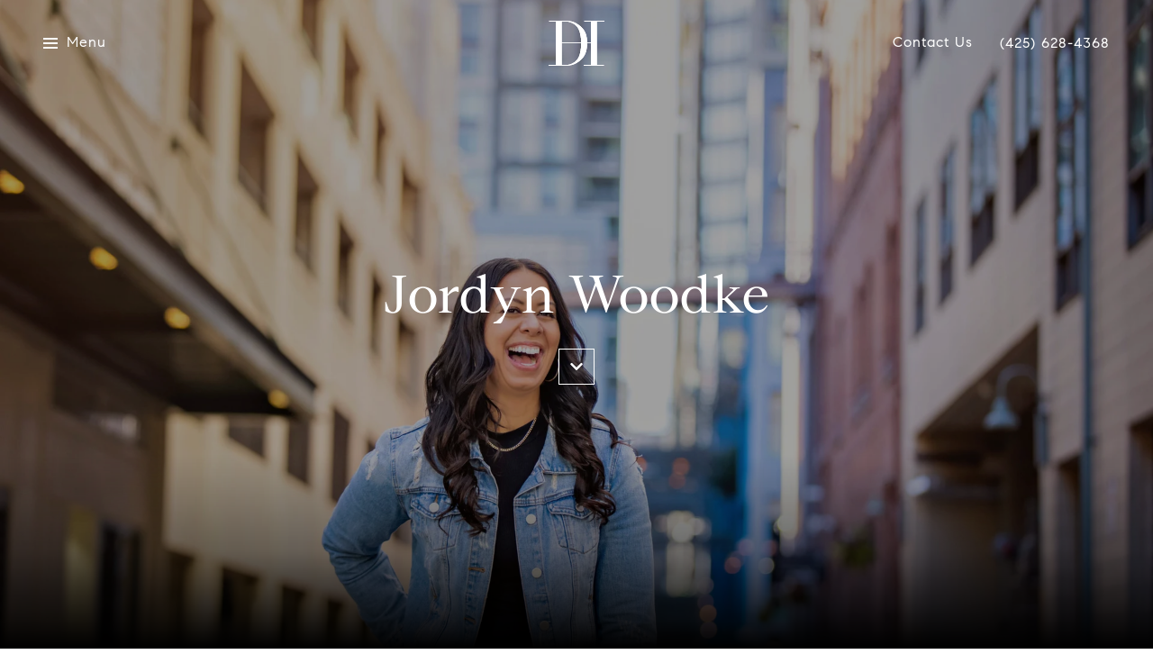

--- FILE ---
content_type: text/html; charset=utf-8
request_url: https://bss.luxurypresence.com/buttons/googleOneTap?companyId=480b18ed-83f7-4c57-b5bf-1be11224af44&websiteId=86122977-cce1-418f-b496-80847088a69d&pageId=b38628e3-a65b-47bb-941c-045f88319e62&sourceUrl=https%3A%2F%2Fdhestatesnw.com%2Fagents%2Fjordyn-woodke&pageMeta=%7B%22sourceResource%22%3A%22agents%22%2C%22pageElementId%22%3A%22dc3c1daf-fad2-48f0-87ca-9bdc60d63ae4%22%2C%22pageQueryVariables%22%3A%7B%22agent%22%3A%7B%22id%22%3A%22dc3c1daf-fad2-48f0-87ca-9bdc60d63ae4%22%7D%2C%22properties%22%3A%7B%22agentIds%22%3A%5B%22dc3c1daf-fad2-48f0-87ca-9bdc60d63ae4%22%5D%7D%2C%22testimonials%22%3A%7B%22agentId%22%3A%22dc3c1daf-fad2-48f0-87ca-9bdc60d63ae4%22%7D%2C%22developments%22%3A%7B%22agentId%22%3A%22dc3c1daf-fad2-48f0-87ca-9bdc60d63ae4%22%7D%2C%22pressReleases%22%3A%7B%22agentId%22%3A%22dc3c1daf-fad2-48f0-87ca-9bdc60d63ae4%22%7D%7D%7D
body_size: 2885
content:
<style>
  html, body {margin: 0; padding: 0;}
</style>
<script src="https://accounts.google.com/gsi/client" async defer></script>
<script>
const parseURL = (url) => {
    const a = document.createElement('a');
    a.href = url;
    return a.origin;
}

const login = (token, provider, source)  => {
  const origin = (window.location != window.parent.location)
    ? parseURL(document.referrer)
    : window.location.origin;  
  const xhr = new XMLHttpRequest();
  xhr.responseType = 'json';
  xhr.onreadystatechange = function() {
    if (xhr.readyState === 4) {
      const response = xhr.response;
      const msg = {
        event: response.status,
        provider: provider,
        source: source,
        token: token
      }
      window.parent.postMessage(msg, origin);
    }
  }
  xhr.withCredentials = true;
  xhr.open('POST', `${origin}/api/v1/auth/login`, true);
  xhr.setRequestHeader("Content-Type", "application/json;charset=UTF-8");
  xhr.send(JSON.stringify({
    token,
    provider,
    source,
    websiteId: '86122977-cce1-418f-b496-80847088a69d',
    companyId: '480b18ed-83f7-4c57-b5bf-1be11224af44',
    pageId: 'b38628e3-a65b-47bb-941c-045f88319e62',
    sourceUrl: 'https://dhestatesnw.com/agents/jordyn-woodke',
    pageMeta: '{"sourceResource":"agents","pageElementId":"dc3c1daf-fad2-48f0-87ca-9bdc60d63ae4","pageQueryVariables":{"agent":{"id":"dc3c1daf-fad2-48f0-87ca-9bdc60d63ae4"},"properties":{"agentIds":["dc3c1daf-fad2-48f0-87ca-9bdc60d63ae4"]},"testimonials":{"agentId":"dc3c1daf-fad2-48f0-87ca-9bdc60d63ae4"},"developments":{"agentId":"dc3c1daf-fad2-48f0-87ca-9bdc60d63ae4"},"pressReleases":{"agentId":"dc3c1daf-fad2-48f0-87ca-9bdc60d63ae4"}}}',
    utm: '',
    referrer: ''
  }));
}

function getExpirationCookie(expiresInMiliseconds) {
  const tomorrow  = new Date(Date.now() + expiresInMiliseconds); // The Date object returns today's timestamp
  return `dhestatesnw.com-SID=true; expires=${tomorrow.toUTCString()}; path=/; Secure; SameSite=None`;
}

function handleCredentialResponse(response) {
  document.cookie = getExpirationCookie(24 * 60 * 60 * 1000); // 1 day
  login(response.credential, 'GOOGLE', 'GOOGLE_SIGN_ON');
}

function handleClose() {
  const msg = {
    event: 'cancel',
    provider: 'GOOGLE',
    source: 'GOOGLE_SIGN_ON'
  }
  const origin = (window.location != window.parent.location)
    ? parseURL(document.referrer)
    : window.location.origin;
  window.parent.postMessage(msg, origin);
  document.cookie = getExpirationCookie(2 * 60 * 60 * 1000); // 2 hours
}

</script>
<div id="g_id_onload"
  data-client_id="673515100752-7s6f6j0qab4skl22cjpp7eirb2rjmfcg.apps.googleusercontent.com"
  data-callback="handleCredentialResponse"
  data-intermediate_iframe_close_callback="handleClose"
  data-state_cookie_domain = "dhestatesnw.com"
  data-allowed_parent_origin="https://dhestatesnw.com"
  data-skip_prompt_cookie="dhestatesnw.com-SID"
  data-cancel_on_tap_outside="false"
></div>